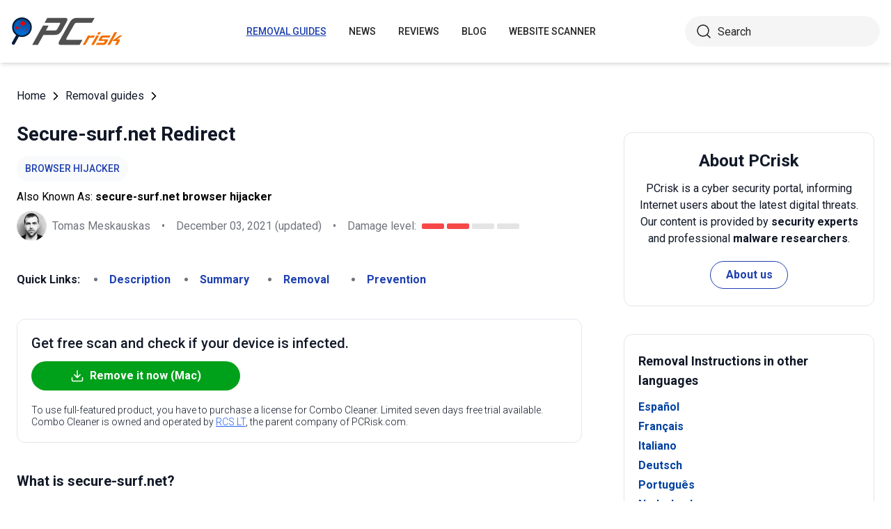

--- FILE ---
content_type: text/html; charset=utf-8
request_url: https://www.pcrisk.com/removal-guides/11512-secure-surf-net-redirect
body_size: 16757
content:
<!DOCTYPE html>
<html lang="en">
<head>
<meta charset="utf-8">
<link href="/templates/joomspirit_70/css/style.min.css" rel="stylesheet">
<meta content="IE=edge" http-equiv="X-UA-Compatible">
<meta content="width=device-width,initial-scale=1" name="viewport">
<link rel="apple-touch-icon" sizes="180x180" href="/apple-touch-icon.png">
<link rel="icon" type="image/png" sizes="32x32" href="/favicon-32x32.png">
<link rel="icon" type="image/png" sizes="16x16" href="/favicon-16x16.png">
<link rel="mask-icon" href="/safari-pinned-tab.svg" color="#e1762e">
<link rel="shortcut icon" href="/favicon.ico" type="image/x-icon" />
<link rel="preconnect" href="https://pcriskweb.disqus.com/embed.js">
<meta name="msapplication-TileColor" content="#2b5797">
<meta name="theme-color" content="#ffffff">
  <base href="https://www.pcrisk.com/removal-guides/11512-secure-surf-net-redirect" />
  <meta http-equiv="content-type" content="text/html; charset=utf-8" />
  <meta name="robots" content="index, follow" />
  <title>Secure-surf.net Redirect - Simple removal instructions, search engine fix (updated)</title>
  <link href="https://www.pcrisk.com/removal-guides/11512-secure-surf-net-redirect" rel="canonical"  />
  <script type="application/ld+json">{"@context":"https://schema.org","@type":"Article","mainEntityOfPage":{"@type":"WebPage","@id":"https://www.pcrisk.com/removal-guides/11512-secure-surf-net-redirect"},"headline":"Secure-surf.net Redirect","image":"https://www.pcrisk.com/images/stories/screenshots201705/securesurf-homepage.jpg","datePublished":"2017-07-27T01:51-06:00","dateModified":"2021-12-03T03:38-06:00","author":{"@type":"Person","name":"Tomas Meskauskas","image":"https://www.pcrisk.com/images/tomas-meskauskas-150.png","url":"https://www.pcrisk.com/tomas-meskauskas","sameAs":["https://twitter.com/pcrisk","https://www.linkedin.com/in/tomas-meskauskas-96a25325"]},"publisher":{"@type":"Organization","name":"PCrisk","logo":{"@type":"ImageObject","url":"https://www.pcrisk.com/images/logos/pcrisk_logo_n.png"}}}</script>
  <meta property="og:title" content="Secure-surf.net Redirect">
  <meta property="og:image" content="https://www.pcrisk.com/images/stories/screenshots201705/securesurf-homepage.jpg">
  <meta property="og:type" content="article">
  <meta property="og:url" content="https://www.pcrisk.com/removal-guides/11512-secure-surf-net-redirect">
  <meta name="twitter:card" content="summary_large_image">
  <meta name="twitter:title" content="Secure-surf.net Redirect">
  <meta name="twitter:image" content="https://www.pcrisk.com/images/stories/screenshots201705/securesurf-homepage.jpg">
  <link rel="alternate" hreflang="es" href="https://www.pcrisk.es/guias-de-desinfeccion/8517-secure-surf-net-redirect" />
  <link rel="alternate" hreflang="fr" href="https://www.pcrisk.fr/guides-de-suppression/8511-secure-surf-net-redirect" />
  <link rel="alternate" hreflang="it" href="https://www.pcrisk.it/guide-per-la-rimozione/8513-secure-surf-net-redirect" />
  <link rel="alternate" hreflang="de" href="https://www.pcrisk.de/ratgeber-zum-entfernen/8521-secure-surf-net-redirect" />
  <link rel="alternate" hreflang="pt" href="https://www.pcrisk.pt/guias-de-remocao/8610-secure-surf-net-redirect" />
  <link rel="alternate" hreflang="nl" href="https://www.pcrisk.nl/verwijderingsrichtlijnen/8609-secure-surf-net-redirect" />
  <link rel="alternate" hreflang="pl" href="https://www.pcrisk.pl/narzedzia-usuwania/8606-secure-surf-net-redirect" />
  <link rel="alternate" hreflang="en" href="https://www.pcrisk.com/removal-guides/11512-secure-surf-net-redirect" />

<!--[if lt IE 9]>
	<script src="https://cdnjs.cloudflare.com/ajax/libs/html5shiv/3.7.3/html5shiv.js"></script>
<![endif]-->
<!-- Google tag (gtag.js) -->
<script async src="https://www.googletagmanager.com/gtag/js?id=G-YCLYPKPDBV"></script>
<script>
  window.dataLayer = window.dataLayer || [];
  function gtag(){dataLayer.push(arguments);}
  gtag('js', new Date());

  gtag('config', 'G-YCLYPKPDBV');
</script>
</head>
<body>
    <div class="relative flex min-h-screen flex-col overflow-hidden">
		<header class="flex h-[72px] items-center shadow-md xl:h-[90px]">
		  <div class="mx-auto flex w-full max-w-[1440px] items-center justify-normal space-x-10 px-4 lg:justify-between xl:space-x-0 2xl:justify-start">
    						<a href="/" class="mr-auto shrink-0 lg:mr-0 xl:mr-[57px]"><img loading="lazy" src="/templates/joomspirit_70/images/v2/logo.svg" alt="PCrisk.com" class="h-auto w-[121px] object-contain sm:w-24 xl:w-40" width="160" height="46"></a>			
    		    <nav id="header-nav" class="fixed right-0 top-0 z-20 h-screen w-full max-w-[320px] translate-x-full overflow-auto grow bg-blue-800 transition-transform duration-500 ease-out lg:static lg:h-auto lg:w-auto lg:max-w-none lg:translate-x-0 lg:bg-transparent xl:mr-auto [&.active-menu]:translate-x-0">
									<div class="relative w-full">					
					<ul class="flex w-full flex-col items-center justify-center lg:space-x-8 max-lg:space-y-5 pt-20 lg:w-auto lg:flex-row lg:pt-0"><li><a href="/removal-guides" class="menu-link text-base font-medium uppercase leading-tight text-white transition-colors hover:underline lg:text-sm lg:text-neutral-800 lg:hover:text-blue-800 lg:hover:no-underline lg:[&.current-page]:text-blue-800 [&.current-page]:underline current-page">Removal guides</a></li><li><a href="/internet-threat-news" class="menu-link text-base font-medium uppercase leading-tight text-white transition-colors hover:underline lg:text-sm lg:text-neutral-800 lg:hover:text-blue-800 lg:hover:no-underline lg:[&.current-page]:text-blue-800 [&.current-page]:underline ">News</a></li><li><a href="/reviews" class="menu-link text-base font-medium uppercase leading-tight text-white transition-colors hover:underline lg:text-sm lg:text-neutral-800 lg:hover:text-blue-800 lg:hover:no-underline lg:[&.current-page]:text-blue-800 [&.current-page]:underline ">Reviews</a></li><li><a href="https://www.pcrisk.com/blog" class="menu-link text-base font-medium uppercase leading-tight text-white transition-colors hover:underline lg:text-sm lg:text-neutral-800 lg:hover:text-blue-800 lg:hover:no-underline lg:[&.current-page]:text-blue-800 [&.current-page]:underline ">Blog</a></li><li><a href="https://scanner.pcrisk.com" class="menu-link text-base font-medium uppercase leading-tight text-white transition-colors hover:underline lg:text-sm lg:text-neutral-800 lg:hover:text-blue-800 lg:hover:no-underline lg:[&.current-page]:text-blue-800 [&.current-page]:underline ">Website Scanner</a></li><li class="lg:hidden"><a href="/about-us" class="menu-link text-base font-medium uppercase leading-tight text-white transition-colors hover:underline lg:text-sm lg:text-neutral-800 lg:hover:text-blue-800 lg:hover:no-underline lg:[&.current-page]:text-blue-800 [&.current-page]:underline ">About us</a></li><li class="lg:hidden"><a href="/contact-us" class="menu-link text-base font-medium uppercase leading-tight text-white transition-colors hover:underline lg:text-sm lg:text-neutral-800 lg:hover:text-blue-800 lg:hover:no-underline lg:[&.current-page]:text-blue-800 [&.current-page]:underline ">Contact us</a></li></ul>					        <div role="button" aria-label="Close menu" id="close-menu" class="group absolute right-3.5 top-3 hidden max-lg:[&.is-active]:block">
          					<div class="relative flex h-[50px] w-[40px] transform items-center justify-center overflow-hidden">
            <div id="burger-inner" class="flex h-[21px] w-[27px] origin-center transform flex-col justify-between overflow-hidden transition-all duration-300">
              <div id="burger-cross" class="absolute top-2.5 flex w-12 translate-x-0 transform items-center justify-between transition-all duration-500 [&>*:nth-child(1)]:rotate-45 [&>*:nth-child(2)]:-rotate-45">
                <div class="absolute h-[2px] w-7 rotate-0 transform rounded-2xl bg-white transition-all delay-300 duration-500"></div>
                <div class="absolute h-[2px] w-7 -rotate-0 transform rounded-2xl bg-white transition-all delay-300 duration-500"></div>
              </div>
            </div>
          </div>
        </div>
				</div>
				<div class="flex items-center justify-center space-x-2 sm:hidden">
        <form action="/index.php" method="post" id="search-form-mobile" class="absolute right-0 top-[72px] z-10 mx-auto mt-6 hidden h-11 w-full items-center space-x-2 border bg-neutral-100 px-3.5 transition focus-within:border-blue-800 max-sm:static max-sm:flex max-sm:w-[80%] max-sm:rounded-[40px] sm:mt-0 xl:static xl:flex xl:w-[280px] xl:rounded-[40px] xl:border-transparent">
          <button name="submitbutton" class="size-6 shrink-0" type="submit">
            <img src="/templates/joomspirit_70/images/v2/search.svg" alt="Search">
          </button>
          <input name="searchword" class="h-full w-full bg-transparent leading-normal text-neutral-800 placeholder:text-neutral-800 focus:outline-none" placeholder="Search">
			<input type="hidden" name="task" value="search">
			<input type="hidden" name="option" value="com_search">
			<input type="hidden" name="Itemid" value="57">
        </form>
      </div>
			
    			</nav>
    <div class="sm:flex items-center justify-center space-x-2 xl:w-[288px] md:w-[24px] hidden">
      <button id="open-search" class="hidden size-6 sm:max-xl:block" type="button">
        <img src="/templates/joomspirit_70/images/v2/search.svg" alt="Open search" width="24" height="24">
      </button>
      <form action="/index.php" method="post" id="search-form" class="absolute right-0 top-[72px] z-10 mx-auto mt-6 hidden h-11 w-full items-center space-x-2 border bg-neutral-100 px-3.5 transition focus-within:border-blue-800 max-sm:static max-sm:flex max-sm:w-[80%] max-sm:rounded-[40px] sm:mt-0 xl:static xl:flex xl:w-[280px] xl:rounded-[40px] xl:border-transparent">
        <button name="submitbutton" class="size-6 shrink-0" type="submit">
          <img src="/templates/joomspirit_70/images/v2/search.svg" alt="Search" width="24" height="24">
        </button>
        <input name="searchword" class="h-full w-full bg-transparent leading-normal text-neutral-800 placeholder:text-neutral-800 focus:outline-none" placeholder="Search">
			<input type="hidden" name="task" value="search">
			<input type="hidden" name="option" value="com_search">
			<input type="hidden" name="Itemid" value="57">
      </form>
    </div>
    <div role="button" aria-label="Open menu" id="burger-button" class="group relative block lg:hidden">
      <div class="relative flex h-[50px] w-[40px] transform items-center justify-center overflow-hidden">
        <div id="burger-inner" class="flex h-[21px] w-[27px] origin-center transform flex-col justify-between overflow-hidden transition-all duration-300">
          <div class="h-[2px] w-full origin-left transform rounded-2xl bg-neutral-800 transition-all duration-300"></div>
          <div class="h-[2px] w-full transform rounded-2xl bg-neutral-800 transition-all delay-75 duration-300"></div>
          <div class="h-[2px] w-full origin-left transform rounded-2xl bg-neutral-800 transition-all delay-150 duration-300"></div>
        </div>
      </div>
    </div>
		</div>
		</header>
				
			
		<main class="container grow pb-[60px] pt-5 sm:pb-20 xl:pb-[120px]">
						<div class="mb-6 pt-4 items-center space-x-2 hidden lg:flex">
								<a href="https://www.pcrisk.com/" class="leading-normal text-gray-900 transition-colors hover:text-blue-800">Home</a> <svg class="size-3 rotate-180"><use href="/templates/joomspirit_70/images/v2/sprites/sprite.svg#icon-arrow"></use></svg> <a href="/removal-guides" class="leading-normal text-gray-900 transition-colors hover:text-blue-800">Removal guides</a> <svg class="size-3 rotate-180"><use href="/templates/joomspirit_70/images/v2/sprites/sprite.svg#icon-arrow"></use></svg> 			
			</div>
				
					
				
				<div class="flex flex-col max-sm:space-y-[60px] max-xl:sm:space-y-20 xl:flex-row space-x-0 xl:space-x-[60px]">
								<div id="main_component" class="w-full grow mb-10 xl:max-w-[812px] xxl:max-w-[980px]">

						
						




	
	
	









<div class="mb-10">
			
												<h1 class="mb-3 text-2xl font-bold leading-snug text-gray-900 xl:text-3xl">
							
			Secure-surf.net Redirect			</h1>
			            <a class="mb-2.5 inline-flex py-2 items-center rounded-full bg-gray-50 px-3 text-center text-sm font-medium uppercase leading-normal text-blue-800" href="/common-types-of-computer-infections#browser-hijacker">Browser Hijacker</a>              
            <p class="mb-2">Also Known As: <span class="font-bold">secure-surf.net browser hijacker</span></p>            
                          
              <div class="flex flex-col sm:flex-row sm:flex-wrap sm:items-center sm:space-x-4">
              
              
								<div class="flex items-center space-x-2 prose-a:underline"><picture><img src="/images/team/tm-c70.png" alt="Tomas Meskauskas" class="size-[43px]"></picture><a title="Tomas Meskauskas" rel="author" href="https://www.pcrisk.com/tomas-meskauskas" class="leading-normal text-gray-900/60">Tomas Meskauskas</a></div>				                
								<span class="hidden text-gray-900/60 sm:block">•</span><p class="leading-normal text-gray-900/60 max-sm:mt-3"><time datetime="2021-12-03T03:38-06:00">December 03, 2021</time> (updated)</p>
				                
                                
					<span class="hidden text-gray-900/60 md:block">•</span><div class="flex items-center space-x-2 max-md:mt-3"><p class="leading-normal text-gray-900/60">Damage level: </p><div class="flex space-x-1"><span class="h-2 w-8 rounded-sm bg-[#F74848]"></span><span class="h-2 w-8 rounded-sm bg-[#F74848]"></span><span class="h-2 w-8 rounded-sm bg-[#E4E4E4]"></span><span class="h-2 w-8 rounded-sm bg-[#E4E4E4]"></span></div></div>
                
                                
              </div>
              
              </div>





<nav><span class="inline-flex mr-5 font-bold text-gray-900 leading-loose">Quick Links:</span><ul class="mb-10 inline-flex flex-wrap leading-loose list-disc list-inside"><li class="mr-5 text-gray-900/60 min-w-[100px]"><a href="#a1" class="font-bold text-blue-800 transition-colors hover:text-blue-500">Description</a></li><li class="mr-5 text-gray-900/60 min-w-[100px]"><a href="#threat-summary" class="font-bold text-blue-800 transition-colors hover:text-blue-500">Summary</a></li><li class="mr-5 text-gray-900/60 min-w-[100px]"><a href="#quicksol" class="font-bold text-blue-800 transition-colors hover:text-blue-500">Removal</a></li><li class="mr-5 text-gray-900/60 min-w-[100px]"><a href="#prevention" class="font-bold text-blue-800 transition-colors hover:text-blue-500">Prevention</a></li></ul></nav><div class="mb-10 rounded-xl border border-gray-200 p-5"><p class="mb-3 text-xl font-medium text-gray-900">Get free scan and check if your device is infected.</p><a href="/download-combo-cleaner" onclick="gtag('event', 'Article Btn Top Mac', {'event_category' : 'download','event_label' : 'secure-surf.net browser hijacker'});" class="group flex w-full max-w-[300px] items-center justify-center mb-5 space-x-2 rounded-full border border-transparent bg-[#00A11A] px-5 py-2 font-bold leading-normal text-white transition-colors hover:border-green-700 hover:bg-white hover:text-green-700"><svg class="size-5 shrink-0 text-white group-hover:text-[#00A11A]"><use href="/templates/joomspirit_70/images/v2/sprites/sprite.svg#icon-download"></use></svg><span>Remove it now (Mac)</span></a><p class="text-sm font-light leading-tight text-gray-900">To use full-featured product, you have to purchase a license for Combo Cleaner. Limited seven days free trial available. Combo Cleaner is owned and operated by <a href="https://www.pcrisk.com/about-us" title="Read more about us" class="text-blue-600 underline hover:text-blue-500">RCS LT</a>, the parent company of PCRisk.com.</p></div> 
<div class="prose mb-[60px] max-w-none prose-h2:border-b prose-h2:pb-2 prose-h2:text-[30px] prose-h4:text-lg prose-a:text-blue-600 prose-a:underline prose-tr:border-b-0">
 
<h3><span id="a1">What is secure-surf.net?</span></h3>
<p>Developers present secure-surf.net as an Internet search engine that significantly enhances the browsing experience by generating improved results. Judging on appearance alone, secure-surf.net barely differs from Yahoo, Bing, Google, and other legitimate search engines.</p>
<p>Therefore, many users believe that secure-surf.net is also legitimate and useful, however, developers promote this site by employing rogue download/installation set-ups that modify browser options without permission. Furthermore, <span style="font-size: 12.8px; text-align: left;">secure-surf.net</span> continually records various information relating to web browsing activity.</p>

<p><img loading="lazy" style="margin: 10px auto; display: block;" alt="secure-surf.net browser hijacker" src="/images/stories/screenshots201705/securesurf-homepage.jpg" height="460" width="790" /></p>
<p>Research shows that set-ups target Internet Explorer, Google Chrome, and Mozilla Firefox, assigning the new tab URL, default search engine, and homepage options to secure-surf.net. They then append this URL to the target of each browser shortcut.</p>
<p>Therefore, users are automatically redirected to secure-surf.net when they open a browser/new browser tab or search via the URL bar. After modifying browser options, set-ups stealthily install a number of "helper objects" (third party applications and/or browser plug-ins) to automatically reassign browser settings when attempts are made to change them.</p>
<p>Therefore, returning browsers to their previous states becomes impossible. These continual unwanted redirects significantly diminish the web browsing experience.</p>
<p>Furthermore, after entering a search query on secure-surf.net, users are immediately redirected to a number of other websites in the following sequence: <strong>goto.maxdealz.com</strong>, <strong><a href="/removal-guides/11142-feed-snowbitt-com-redirect-mac" target="_self">feed.snowbitt.com</a></strong>, <strong>search.dondelink.com</strong>, and <strong><a href="/removal-guides/8835-search-yahoo-com-redirect" target="_self">search.yahoo.com</a></strong>.</p>
<p>In addition, browsing activity is continually monitored, since secure-surf.net and helper objects continually record IP addresses, URLs visited, pages viewed, search queries, and other similar information. The collected data might contain personal details that developers share with third parties (potentially, cyber criminals) who generate revenue by misusing personal information.</p>
<p>Therefore, data tracking can lead to serious privacy issues or even identity theft. If you encounter unwanted redirects to secure-surf.net, uninstall all suspicious applications and browser plug-ins. Never return to this site.</p>
<table id="threat-summary" class="threat_properties_table"><caption>Threat Summary:</caption>
<tbody>
<tr>
<td class="threat_table_property_key"><strong>Name</strong></td>
<td class="threat_table_property_value">secure-surf.net browser hijacker</td>
</tr>
<tr>
<td class="threat_table_property_key"><strong>Threat Type</strong></td>
<td class="threat_table_property_value">Browser Hijacker, Redirect, Search Hijacker, Toolbar, Unwanted New Tab</td>
</tr>
<tr>
<td class="threat_table_property_key"><strong>Symptoms</strong></td>
<td class="threat_table_property_value">Manipulated Internet browser(s) settings (homepage, default Internet search engine, new tab settings). User's are forced to visit hijacker's website and search the Internet using their search engines.</td>
</tr>
<tr>
<td class="threat_table_property_key"><strong>Distribution methods</strong></td>
<td class="threat_table_property_value">Deceptive pop-up ads, free software installers (bundling), fake flash player installers.</td>
</tr>
<tr>
<td class="threat_table_property_key"><strong>Damage</strong></td>
<td class="threat_table_property_value">Internet browsing tracking (potential privacy issues), displaying of unwanted ads, redirects to shady websites.</td>
</tr>
<tr>
<td class="threat_table_property_key">
<strong>Malware Removal (Mac)</strong></td>
<td class="threat_table_property_value">
<p>To eliminate possible malware infections, scan your Mac with legitimate antivirus software. Our security researchers recommend using Combo Cleaner.</p>                    
                    <a onclick="gtag('event', 'Table Btn Mac', {'event_category' : 'download','event_label' : 'secure-surf.net browser hijacker'});" href="/download-combo-cleaner" class="my-7 flex w-full max-w-[375px] flex-wrap items-center justify-center space-x-2 rounded-full bg-[#00A11A] px-5 py-2 text-sm text-center font-bold leading-normal !text-white !no-underline transition-colors hover:bg-green-700/100 sm:text-base">
                        <svg class="size-5 shrink-0 text-white">
                          <use href="/templates/joomspirit_70/images/v2/sprites/sprite.svg#icon-download"></use>
                        </svg>
                        <span>Download Combo Cleaner for Mac</span>
                      </a>
<p class="text-sm">To use full-featured product, you have to purchase a license for Combo Cleaner. Limited seven days free trial available. Combo Cleaner is owned and operated by <a href="https://www.pcrisk.com/about-us" title="Read more about us">RCS LT</a>, the parent company of PCRisk.com.</p></td>
</tr>
</tbody>
</table>
<p></p>
<p>There are dozens of fake Internet search engines that share similarities with secure-surf.net. The list of examples includes (but is not limited to) <a href="/removal-guides/11502-saerch-net-redirect" target="_self">saerch.net</a>, <a href="/removal-guides/11479-powerofsearches-com-redirect" target="_self">powerofsearches.com</a>, <a href="/removal-guides/11472-speedydialsearch-com-redirect" target="_self">speedydialsearch.com</a>, and <a href="/removal-guides/11457-newstartsearch-com-redirect" target="_self">newstartsearch.com</a>. These sites claim to enhance the web browsing experience, however, these promises are merely attempts to give the impression of legitimacy.</p>
<p>In fact, websites such as secure-surf.net are designed only to generate revenue for the developers, whilst regular users receive no value. Fake search engines cause unwanted redirects and continually record sensitive information.</p>
<p><strong>How did secure-surf.net install on my computer?</strong></p>
<p>As mentioned above, secure-surf.net is promoted via rogue download/installation set-ups. This deceptive marketing method is called "bundling".</p>
<p>Developers hide all bundled programs within the "Custom" or "Advanced" settings. Users often rush and skip the download/installation steps, thereby inadvertently granting set-ups permission to modify browser options. In addition, they expose their systems to risk of various infections and compromise their privacy.</p>
<p><strong>How to avoid installation of potentially unwanted applications?</strong></p>
<p>To prevent system infiltration by PUPs, be very cautious when downloading and installing software. Select the "Custom/Advanced" settings, closely analyze each step, and decline offers to download/install additional programs. The key to computer safety is caution.</p>
<p style="text-align: center;">
<h3 id="quicksol">Instant automatic Mac malware removal:</h3>
<p>Manual threat removal might be a lengthy and complicated process that requires advanced IT skills. Combo Cleaner is a professional automatic malware removal tool that is recommended to get rid of Mac malware. Download it by clicking the button below:</p>
<a onclick="gtag('event', 'main button Mac', {'event_category' : 'download','event_label' : 'secure-surf.net browser hijacker'});" href="/download-combo-cleaner" class="my-7 flex w-full max-w-[375px] flex-wrap text-center items-center justify-center space-x-2 space-y-1 rounded-full bg-[#00A11A] px-5 py-2 text-sm font-bold !text-white !no-underline transition-colors hover:bg-green-700/100 sm:text-base">
                <svg class="size-5 shrink-0 text-white">
                  <use href="/templates/joomspirit_70/images/v2/sprites/sprite.svg#icon-download"></use>
                </svg>
                <span>DOWNLOAD Combo Cleaner for Mac</span>
              </a>
              <p class="text-sm">By downloading any software listed on this website you agree to our <a href="/privacy-policy">Privacy Policy</a> and <a href="/terms-of-use">Terms of Use</a>. To use full-featured product, you have to purchase a license for Combo Cleaner. Limited seven days free trial available. Combo Cleaner is owned and operated by <a href="https://www.pcrisk.com/about-us" title="Read more about RCS LT">RCS LT</a>, the parent company of PCRisk.com.</p></p>
<p><strong><span style="font-size: 1.3em;">Quick menu:</span></strong></p>
<ul id="quickul">
<li><a href="#a1" target="_self">What is secure-surf.net?</a></li>
<li>STEP 1. <a href="#a2" target="_self">Uninstall potentially unwanted applications using Control Panel.</a></li>
<li>STEP 2. <a href="#a3" target="_self">Remove secure-surf.net redirect from Internet Explorer.</a></li>
<li>STEP 3. <a href="#a4" target="_self">Remove secure-surf.net browser hijacker from Google Chrome.</a></li>
<li>STEP 4. <a href="#a5" target="_self">Remove secure-surf.net homepage and default search engine from Mozilla Firefox.</a></li>
<li>STEP 5. <a href="#a7" target="_self">Remove secure-surf.net redirect from Safari.</a></li>
<li>STEP 6. <a href="#a8" target="_self">Remove rogue plug-ins from Microsoft Edge.</a></li>
</ul>
<h3 style="text-align: center;"><span id="a2" style="text-align: center;">secure-surf.net redirect removal:</span></h3>
<p><p class="osseparator-win11"><strong>Windows 11 users:</strong></p>
<p><img loading="lazy" style="margin: 10px auto; display: block;" alt="Accessing Apps and Features in Windows 11" src="/images/stories/uninstall/win11-uninstall.jpg" height="469" width="790" /></p>
<p>Right-click on the Start icon, select <strong><em>Apps and Features</em></strong>. In the opened window search for the application you want to uninstall, after locating it, click on the <strong><em>three vertical dots</em></strong> and select <strong><em>Uninstall</em></strong>.</p>
<p class="osseparator-win8"><strong>Windows 10 users:</strong></p>
<p><img loading="lazy" style="margin: 10px auto; display: block;" alt="Accessing Programs and Features (uninstall) in Windows 8" src="/images/stories/uninstall/win10-program-files.jpg" height="338" width="790" /></p>
<p>Right-click in the lower left corner of the screen, in the Quick Access Menu select <strong><em>Control Panel</em></strong>. In the opened window choose <strong><em>Programs and Features</em></strong>.</p>
<p class="osseparator-win7"><strong>Windows 7 users:</strong></p>
<p><img loading="lazy" style="margin: 10px auto; display: block;" alt="Accessing Programs and Features (uninstall) in Windows 7" src="/images/stories/uninstall/win7-program-files-790.jpg" height="347" width="790" /></p>
<p>Click <strong><em>Start</em></strong> (Windows Logo at the bottom left corner of your desktop), choose <strong><em>Control Panel</em></strong>. Locate <strong><em>Programs</em></strong> and click <strong><em>Uninstall a program</em></strong>.</p>
<p class="osseparator-osx"><strong>macOS (OSX) users:</strong></p>
<p><img loading="lazy" style="margin: 10px auto; display: block;" alt="Uninstall app in OSX (Mac)" src="/images/stories/uninstall/osx-applications-uninstall-790up.jpg" height="297" width="790" /></p>
<p>Click <strong><em>Finder</em></strong>, in the opened screen select <strong><em>Applications</em></strong>. Drag the app from the <strong><em>Applications</em></strong> folder to the <strong><em>Trash</em></strong> (located in your Dock), then right click the Trash icon and select <strong><em>Empty Trash</em></strong>.</p></p>
<p><img loading="lazy" style="margin: 10px auto; display: block;" alt="secure-surf.net browser hijacker uninstall via Control Panel" src="/images/stories/screenshots201705/securesurf-programs.jpg" height="405" width="790" /></p>
<p><strong>In the uninstall programs window:</strong> look for any recently-installed potentially unwanted applications, select these entries and click "<strong>Uninstall</strong>" or "<strong>Remove</strong>".</p>
<p>After uninstalling the potentially unwanted program that causes browser redirects to the secure-surf.net website, scan your computer for any remaining unwanted components. To scan your computer, use <a href="/
reviews/antivirus">recommended malware removal software.</a></p>
<p style="text-align: center;">
<div class="border border-gray-200 bg-gray-100 rounded px-2  mb-5 mt-5">
<p class="text-center"><a onclick="gtag('event', 'middle button Mac', {'event_category' : 'download','event_label' : 'secure-surf.net browser hijacker'});" href="/download-combo-cleaner" class="my-5 inline-flex w-full max-w-[375px] flex-wrap text-center items-center justify-center space-x-2 space-y-1 rounded-full bg-[#00A11A] px-5 py-2 text-sm font-bold !text-white !no-underline transition-colors hover:bg-green-700/100 sm:text-base">
                <svg class="size-5 shrink-0 text-white">
                  <use href="/templates/joomspirit_70/images/v2/sprites/sprite.svg#icon-download"></use>
                </svg>
                <span class="leading-tight">DOWNLOAD remover for Mac malware infections</span>
              </a>
</p>
<p class="text-sm mb-7 leading-tight">Combo Cleaner checks if your computer is infected with malware. To use full-featured product, you have to purchase a license for Combo Cleaner. Limited seven days free trial available. Combo Cleaner is owned and operated by <a href="https://www.pcrisk.com/about-us" title="Read more about RCS LT">RCS LT</a>, the parent company of PCRisk.com.</p>
</div></p>
<p style="text-align: center;"></p>
<p></p>
<h3 style="text-align: center;">secure-surf.net homepage and default Internet search engine removal from Internet browsers:</h3>
<p>Video showing how to remove browser hijackers:</p>
<p>

			<div class="embed-container"><iframe title="Video" loading="lazy" src="https://www.youtube.com/embed/yjeLixGioaU?rel=0&amp;fs=1&amp;wmode=transparent" frameborder="0" allowfullscreen></iframe></div></p>
<p><nav style="display: inline-block;">
<span id="internet-explorer" class="browsers-selector selected">Internet Explorer</span> 
<a class="browsers-selector" href="#chrome">Chrome</a> 
<a class="browsers-selector" href="#firefox">Firefox</a> 
<a class="browsers-selector" href="#safari">Safari</a>
<a class="browsers-selector" href="#edge">Edge</a> 
</nav></p>
<h3><img loading="lazy" style="margin: 10px; vertical-align: middle;" alt="Internet Explorer logo" src="/images/stories/general/explorer-logo.jpg" height="39" width="40" /><span id="a3">Remove malicious add-ons from Internet Explorer:</span></h3>
<p><strong>Remove secure-surf.net-related Internet Explorer add-ons:</strong></p>
<p><img loading="lazy" style="margin: 10px auto; display: block;" alt="Removing secure-surf.net related Internet Explorer extensions" src="/images/stories/screenshots201705/securesurf-ie1.jpg" height="446" width="790" /></p>
<p>Click the "gear" icon <img loading="lazy" style="margin: 10px auto; vertical-align: middle;" alt="Internet Explorer options icon" src="/images/stories/general/explorer-options-icon.jpg" height="32" width="35" /> (at the top right corner of Internet Explorer), select "Manage Add-ons". Look for any recently-installed suspicious browser extensions, select such entries and click "Remove".</p>
<p><strong>Fix Internet Explorer shortcut target:</strong></p>
<p><img loading="lazy" style="margin: 10px auto; display: block;" alt="Removing secure-surf.net from Internet Explorer shortcut target step 1" src="/images/stories/screenshots201705/securesurf-ie2.jpg" height="739" width="600" /></p>
<p>This browser hijacker changes the "Target" field of the Internet Explorer shortcut. To fix this, locate the shortcut on your Desktop and click the right mouse button over it. In the opened menu, choose "Properties". In the opened window, locate the Target field and eliminate text (<strong>hxxp://www.secure-surf.net/</strong>...), which is entered after "C:\Program Files\Internet Explorer\iexplore.exe".</p>
<p><img loading="lazy" style="margin: 10px auto; display: block;" alt="Removing secure-surf.net from Internet Explorer shortcut target step 2" src="/images/stories/screenshots201705/securesurf-ie3.jpg" height="435" width="790" /></p>
<p><strong>Change your homepage:</strong></p>
<p><img loading="lazy" style="margin: 10px auto; display: block;" alt="Removing secure-surf.net from Internet Explorer homepage" src="/images/stories/screenshots201705/securesurf-ie4.jpg" height="376" width="790" /></p>
<p>Click the "gear" icon <img loading="lazy" style="margin: 10px auto; vertical-align: middle;" alt="Internet Explorer options icon" src="/images/stories/general/explorer-options-icon.jpg" height="32" width="35" /> (at the top right corner of Internet Explorer), select "Internet Options", in the opened window, remove <strong>hxxp://www.secure-surf.net</strong> and enter your preferred domain, which will open each time you launch Internet Explorer.</p>
<p><strong>Change your default search engine:</strong></p>
<p><img loading="lazy" style="margin: 10px auto; display: block;" alt="Removing secure-surf.net from Internet Explorer default search engine" src="/images/stories/screenshots201705/securesurf-ie5.jpg" height="428" width="790" /></p>
<p>Click the "gear" icon <img loading="lazy" style="margin: 10px auto; vertical-align: middle;" alt="Internet Explorer options icon" src="/images/stories/general/explorer-options-icon.jpg" height="32" width="35" /> (at the top right corner of Internet Explorer), select "Manage Add-ons". In the opened window, select "Search Providers", set "Google", "Bing" or any other preferred search engine as your default, then remove "<strong>secure-surf</strong>".</p>
<p>

<p><span style="text-decoration: underline;"><em><strong>Optional method:</strong></em></span>
</p>
<p>If you continue to have problems with removal of the secure-surf.net browser hijacker, reset your Internet Explorer settings to default.</p>
<p><strong>Windows XP users:</strong> Click <strong><em>Start</em></strong>, click <strong><em>Run</em></strong>, in the opened window type <strong><em>inetcpl.cpl</em></strong> In the opened window click the <strong><em>Advanced</em></strong> tab, then click <strong><em>Reset</em></strong>.</p>
<p><img loading="lazy" style="margin: 10px auto; display: block;" alt="Resetting Internet Explorer settings to default on Windows XP" src="/images/stories/general-browser-reset/nwinxp-explorer-reset.jpg" height="355" width="790" />
</p>
<p><strong>Windows Vista and Windows 7 users:</strong> Click the Windows logo, in the start search box type <strong><em>inetcpl.cpl</em></strong> and click enter. In the opened window click the <strong><em>Advanced</em></strong> tab, then click <strong><em>Reset</em></strong>.</p>
<p><img loading="lazy" style="margin: 10px auto; display: block;" alt="Resetting Internet Explorer settings to default on Windows 7" src="/images/stories/general-browser-reset/nwin7-explorer-reset.jpg" height="351" width="790" />
</p>
<p><strong>Windows 8 users:</strong> Open Internet Explorer and click the <strong><em>gear</em></strong> icon. Select <strong><em>Internet Options</em></strong>.</p>
<p><img loading="lazy" style="margin: 10px auto; display: block;" alt="Reseting Internet Explorer settings to default in Windows 8 - accessing " src="/images/stories/general-browser-reset/win8-internet-explorer-reset1.jpg" height="401" width="790" />
</p>
<p>In the opened window, select the <strong><em>Advanced</em></strong> tab.</p>
<p><img loading="lazy" style="margin: 10px auto; display: block;" alt="Resetting Internet Explorer settings to default on Windows 8 - Internet options advanced tab" src="/images/stories/general-browser-reset/nwin8-explorer2.jpg" height="282" width="790" />
</p>
<p>Click the <strong><em>Reset</em></strong> button.</p>
<p><img loading="lazy" style="margin: 10px auto; display: block;" alt="Resetting Internet Explorer settings to default on Windows 8 - click the Reset button in the Internet options advanced tab" src="/images/stories/general-browser-reset/nwin8-explorer3.jpg" height="204" width="790" />
</p>
<p>Confirm that you wish to reset Internet Explorer settings to default by clicking the <strong><em>Reset</em></strong> button.</p>
<p><img loading="lazy" style="margin: 10px auto; display: block;" alt="Resetting Internet Explorer settings to default on Windows 8 - confirm settings reset to default by clicking the reset button" src="/images/stories/general-browser-reset/nwin8-explorer4.jpg" height="447" width="790" />
</p>

</p>
<p><nav style="display: inline-block;">
<a class="browsers-selector" href="#internet-explorer">Internet Explorer</a> 
<span id="chrome" class="browsers-selector selected">Chrome</span> 
<a class="browsers-selector" href="#firefox">Firefox</a>
<a class="browsers-selector" href="#safari">Safari</a>
<a class="browsers-selector" href="#edge">Edge</a> 
</nav></p>
<h3><img loading="lazy" style="margin: 10px; vertical-align: middle;" alt="Google Chrome logo" src="/images/stories/general/chrome-logo.jpg" height="41" width="40" /><span id="a4">Remove malicious extensions from Google Chrome:</span></h3>
<p><strong>Remove secure-surf.net-related Google Chrome extensions:</strong></p>
<p><img loading="lazy" style="margin: 10px auto; display: block;" alt="Removing secure-surf.net related Google Chrome extensions" src="/images/stories/screenshots201705/securesurf-chrome1.jpg" height="445" width="790" /></p>
<p>Click the Chrome menu icon <img loading="lazy" style="margin-top: 10px; margin-bottom: 10px; vertical-align: middle;" alt="Google Chrome menu icon" src="/images/stories/general/google-chrome-menu-icon.jpg" height="34" width="35" /> (at the top right corner of Google Chrome), select "More tools" and click "Extensions". Locate all recently-installed suspicious browser add-ons, select these entries and click the trash can icon.</p>
<p><strong>Fix Google Chrome shortcut target:</strong></p>
<p><img loading="lazy" style="margin: 10px auto; display: block;" alt="Removing secure-surf.net from Google Chrome shortcut target step 1" src="/images/stories/screenshots201705/securesurf-chrome2.jpg" height="753" width="600" /></p>
<p>This browser hijacker modifies the "Target" field of the Google Chrome shortcut. To fix this, locate the shortcut on your Desktop and click the right mouse button over it. In the opened menu, choose "Properties". In the opened window, locate the Target field and eliminate all text (<strong>hxxp://www.secure-surf.net/</strong>...), which is entered after "C:\Program Files\Google\Chrome\Application\chrome.exe"</p>
<p><img loading="lazy" style="margin: 10px auto; display: block;" alt="Removing secure-surf.net from Google Chrome shortcut target step 2" src="/images/stories/screenshots201705/securesurf-chrome3.jpg" height="435" width="790" /></p>
<p><strong>Change your homepage:</strong></p>
<p><img loading="lazy" style="margin: 10px auto; display: block;" alt="Removing secure-surf.net from Google Chrome homepage" src="/images/stories/screenshots201705/securesurf-chrome4.jpg" height="456" width="790" /></p>
<p>Click the Chrome menu icon <img loading="lazy" style="margin-top: 10px; margin-bottom: 10px; vertical-align: middle;" alt="Google Chrome menu icon" src="/images/stories/general/google-chrome-menu-icon.jpg" height="34" width="35" /> (at the top right corner of Google Chrome), select "Settings". In the "On startup" section, look for a browser hijacker URL (<strong>hxxp://www.secure-surf.net</strong>) below the “Open a specific or set of pages” option. If present click on the three vertical dots icon and select “Remove”.</p>
<p><strong>Change your default search engine:</strong></p>
<p><img loading="lazy" style="margin: 10px auto; display: block;" alt="Removing secure-surf.net from Google Chrome default search engine" src="/images/stories/screenshots201705/securesurf-chrome5.jpg" height="463" width="790" /></p>
<p>To change your default search engine in Google Chrome: Click the Chrome menu icon <img loading="lazy" style="margin-top: 10px; margin-bottom: 10px; vertical-align: middle;" alt="Google Chrome menu icon" src="/images/stories/general/google-chrome-menu-icon.jpg" height="34" width="35" /> (at the top right corner of Google Chrome), select "Settings", in the "Search engine" section, click "Manage search engines...", in the opened list look for "<strong>secure-surf</strong>" when located click the three vertical dots near this URL and select "Remove from list".</p>
<p><p><span style="text-decoration: underline;"><em><strong>Optional method:</strong></em></span></p>
<p>If you continue to have problems with removal of the secure-surf.net browser hijacker, reset your Google Chrome browser settings. Click the <strong><em>Chrome menu icon</em></strong>&nbsp;<img loading="lazy" style="margin-top: 10px; margin-bottom: 10px; vertical-align: middle;" alt="Google Chrome menu icon" src="/images/stories/general/google-chrome-menu-icon.jpg" height="34" width="35" /> (at the top right corner of Google Chrome) and select <strong><em>Settings</em></strong>. Scroll down to the bottom of the screen. Click the <strong><em>Advanced…</em></strong> link.</p>
<p><img loading="lazy" style="margin: 10px auto; display: block;" alt="Google Chrome settings reset step 1" src="/images/stories/general/chrome-settings-reset-step1.jpg" height="432" width="790" /></p>
<p>After scrolling to the bottom of the screen, click the <strong><em>Reset (Restore settings to their original defaults)</em></strong> button.</p>
<p><img loading="lazy" style="margin: 10px auto; display: block;" alt="Google Chrome settings reset step 2" src="/images/stories/general/chrome-settings-reset-step2.jpg" height="432" width="790" /></p>
<p>In the opened window, confirm that you wish to reset Google Chrome settings to default by clicking the <strong><em>Reset</em></strong> button.</p>
<p><img loading="lazy" style="margin: 10px auto; display: block;" alt="Google Chrome settings reset step 3" src="/images/stories/general/chrome-settings-reset-step3.jpg" height="431" width="790" /></p></p>
<p><nav style="display: inline-block;">
<a class="browsers-selector" href="#internet-explorer">Internet Explorer</a> 
<a class="browsers-selector" href="#chrome">Chrome</a> 
<span id="firefox" class="browsers-selector selected">Firefox</span>
<a class="browsers-selector" href="#safari">Safari</a>
<a class="browsers-selector" href="#edge">Edge</a> 
</nav></p>
<h3><img loading="lazy" style="margin: 10px; vertical-align: middle;" alt="Mozilla Firefox logo" src="/images/stories/general/firefox-logo.jpg" height="40" width="40" /><span id="a5">Remove malicious plug-ins from Mozilla Firefox:</span></h3>
<p><strong>Remove secure-surf.net-related Mozilla Firefox add-ons:</strong></p>
<p><img loading="lazy" style="margin: 10px auto; display: block;" alt="Removing secure-surf.net related Mozilla Firefox extensions" src="/images/stories/screenshots201705/securesurf-ffox1.jpg" height="370" width="790" /></p>
<p>Click the Firefox menu <img loading="lazy" style="margin: 10px auto; vertical-align: middle;" alt="firefox menu icon" src="/images/stories/general/firefox-menu.jpg" height="37" width="35" /> (at the top right corner of the main window), select "Add-ons". Click "Extensions", in the opened window, remove any recently-installed suspicious browser plug-ins.</p>
<p><strong>Fix Mozilla Firefox shortcut target:</strong></p>
<p><img loading="lazy" style="margin: 10px auto; display: block;" alt="Removing secure-surf.net from Mozilla Firefox shortcut target step 1" src="/images/stories/screenshots201705/securesurf-ffox2.jpg" height="759" width="600" /></p>
<p>This browser hijacker changes the "Target" field of the Mozilla Firefox shortcut. To fix this, locate the shortcut on your Desktop and click the right mouse button over it. In the opened menu, choose "Properties". In the opened window, locate the Target field and eliminate all text (<strong>hxxp://www.secure-surf.net/</strong>...), which is entered after "C:\Program Files\Mozilla Firefox\firefox.exe"</p>
<p><img loading="lazy" style="margin: 10px auto; display: block;" alt="Removing secure-surf.net from Mozilla Firefox shortcut target step 2" src="/images/stories/screenshots201705/securesurf-ffox3.jpg" height="432" width="790" /></p>
<p><strong>Change your homepage:</strong></p>
<p><img loading="lazy" style="margin: 10px auto; display: block;" alt="Removing secure-surf.net from Mozilla Firefox homepage" src="/images/stories/screenshots201705/securesurf-ffox4.jpg" height="429" width="790" /></p>
<p>To reset your homepage, click the Firefox menu <img loading="lazy" style="margin: 10px auto; vertical-align: middle;" alt="firefox menu icon" src="/images/stories/general/firefox-menu.jpg" height="37" width="35" /> (at the top right corner of the main window) then select "Options", in the opened window, remove <strong>hxxp://www.secure-surf.net</strong> and enter your preferred domain, which will open each time you start Mozilla Firefox.</p>
<p><strong>Change default search engine:</strong></p>
<p><img loading="lazy" style="margin: 10px auto; display: block;" alt="Removing secure-surf.net from Mozilla Firefox default search engine" src="/images/stories/screenshots201705/securesurf-ffox5.jpg" height="337" width="790" /></p>
<p>In the URL address bar, type about:config and press Enter.<br />Click "I'll be careful, I promise!".<br />In the search filter at the top, type: "<strong>secure-surf.net</strong>"<br />Right-click on the found preferences and select "Reset" to restore default values.</p>
<p>
<p><span style="text-decoration: underline;"><em><strong>Optional method:</strong></em></span></p>
<p>Computer users who have problems with secure-surf.net browser hijacker removal can reset their Mozilla Firefox settings.</p>
<p>Open Mozilla Firefox, at the top right corner of the main window, click the <strong><em>Firefox menu</em></strong>, <img loading="lazy" style="vertical-align: middle;" alt="firefox menu icon" src="/images/stories/general/firefox-menu.jpg" height="37" width="35" /> in the opened menu, click <strong><em>Help.</em></strong></p>
<p><img loading="lazy" style="margin: 10px auto; display: block;" alt="Accessing settings (Reset Firefox to default settings step 1)" src="/images/stories/general-browser-reset/firefox-57-reset-step1.jpg" height="507" width="790" /></p>
<p>Select <strong><em>Troubleshooting Information</em></strong>.</p>
<p><img loading="lazy" style="margin: 10px auto; display: block;" alt="Accessing Troubleshooting Information (Reset Firefox to default settings step 2)" src="/images/stories/general-browser-reset/firefox-57-reset-step2.jpg" height="506" width="790" /></p>
<p>In the opened window, click the <strong><em>Refresh Firefox</em></strong> button.</p>
<p><img loading="lazy" style="margin: 10px auto; display: block;" alt="Clicking on Refresh Firefox button (Reset Firefox to default settings step 3)" src="/images/stories/general-browser-reset/firefox-57-reset-step3.jpg" height="506" width="790" /></p>
<p>In the opened window, confirm that you wish to reset Mozilla Firefox settings to default by clicking the <strong><em>Refresh Firefox</em></strong> button.</p>
<p><img loading="lazy" style="margin: 10px auto; display: block;" alt="Confirm your want to reset Firefox settings to default (Reset Firefox to default settings step 4)" src="/images/stories/general-browser-reset/firefox-57-reset-step4.jpg" height="508" width="790" /></p>
<nav style="display: inline-block;">
<a class="browsers-selector" href="#internet-explorer">Internet Explorer</a> 
<a class="browsers-selector" href="#chrome">Chrome</a> 
<a class="browsers-selector" href="#firefox">Firefox</a>
<span id="safari" class="browsers-selector selected">Safari</span>
<a class="browsers-selector" href="#edge">Edge</a> 
</nav>

<h3><img loading="lazy" style="margin-right: 10px; vertical-align: middle;" alt="safari browser logo" src="/images/stories/general/safari-icon.jpg" height="37" width="38" /><span id="a7">Remove malicious extensions from Safari:</span></h3>
<p><img loading="lazy" style="margin: 10px auto; display: block;" alt="Removing browser hijackers from safari step 1 - accessing preferences" src="/images/stories/general/hijacker-safari-removal1.jpg" height="327" width="790" /></p>
<p>Make sure your Safari browser is active and click <strong><em>Safari</em></strong> menu, then select <strong><em>Preferences...</em></strong></p>
<p><img loading="lazy" style="margin: 10px auto; display: block;" alt="removing browser hijacker from safari step 2 - removing extensions" src="/images/stories/general/hijacker-safari-removal2.jpg" height="414" width="790" /></p>
<p>In the preferences window select the <strong><em>Extensions</em></strong> tab. Look for any recently installed suspicious extensions and <strong><em>uninstall</em></strong> them.</p>
<p><img loading="lazy" style="margin: 10px auto; display: block;" alt="Removing browser hijackers from safari step 3 - changing homepage" src="/images/stories/general/hijacker-safari-removal3.jpg" height="414" width="790" /></p>
<p>In the preferences window select <strong><em>General</em></strong> tab and make sure that your homepage is set to a preferred URL, if its altered by a browser hijacker - change it.</p>
<p><img loading="lazy" style="margin: 10px auto; display: block;" alt="removing browser hijackers from safari step 4 - changing the default Internet search engine" src="/images/stories/general/hijacker-safari-removal4.jpg" height="268" width="790" /></p>
<p>In the preferences window select <strong><em>Search</em></strong> tab and make sure that your preferred Internet search engine is selected.</p>
<p><span style="text-decoration: underline;"><em><strong>Optional method:</strong></em></span></p>
<p>Make sure your Safari browser is active and click on <strong><em>Safari</em></strong> menu. From the drop down menu select <strong><em>Clear History and Website Data...</em></strong></p>
<p><img loading="lazy" style="margin: 10px auto; display: block;" alt="resetting safari step 1" src="/images/stories/general/optional-method-safari-reset1.jpg" height="346" width="790" /></p>
<p>In the opened window select <strong><em>all history</em></strong> and click the <strong><em>Clear History</em></strong> button.</p>
<p><img loading="lazy" style="margin: 10px auto; display: block;" alt="resetting safari step 2" src="/images/stories/general/optional-method-safari-reset2.jpg" height="370" width="790" /></p>

<nav style="display: inline-block;">
<a class="browsers-selector" href="#internet-explorer">Internet Explorer</a> 
<a class="browsers-selector" href="#chrome">Chrome</a> 
<a class="browsers-selector" href="#firefox">Firefox</a>
<a class="browsers-selector" href="#safari">Safari</a>
<span id="edge" class="browsers-selector selected">Edge</span> 
</nav>


<h3 id="a8"><img loading="lazy" style="margin: 10px; vertical-align: middle;" alt="Microsoft Edge (Chromium) logo" src="/images/stories/general/edge-chromium-logo.jpg" height="40" width="40" />Remove malicious extensions from Microsoft Edge:</h3>
<p><img loading="lazy" style="margin: 10px auto; display: block;" alt="Removing browser hijackers from Microsoft Edge step 1" src="/images/stories/screenshots202001/edge-chromium-hijacker1.jpg" height="557" width="790" /></p>
<p>Click the Edge menu icon&nbsp;<img loading="lazy" style="margin-top: 10px; margin-bottom: 10px; vertical-align: middle;" alt="Microsoft Edge (chromium) menu icon" src="/images/stories/general/edge-chromium-menu-icon.jpg" height="37" width="35" /> (at the top right corner of Microsoft Edge), select "<strong>Extensions</strong>". Locate any recently-installed suspicious browser add-ons, and remove them.</p>
<p><strong>Change your homepage and new tab settings:</strong></p>
<p><img loading="lazy" style="margin: 10px auto; display: block;" alt="Removing browser hijackers from Microsoft Edge step 2" src="/images/stories/screenshots202001/edge-chromium-hijacker2.jpg" height="531" width="790" /></p>
<p>Click the Edge menu icon&nbsp;<img loading="lazy" style="margin-top: 10px; margin-bottom: 10px; vertical-align: middle;" alt="Microsoft Edge (chromium) menu icon" src="/images/stories/general/edge-chromium-menu-icon.jpg" height="37" width="35" /> (at the top right corner of Microsoft Edge), select "Settings". In the "<strong>On startup</strong>" section look for the name of the browser hijacker and click "<strong>Disable</strong>".</p>
<p><strong>Change your default Internet search engine:</strong></p>
<p><img loading="lazy" style="margin: 10px auto; display: block;" alt="Removing browser hijackers from Microsoft Edge step 3" src="/images/stories/screenshots202001/edge-chromium-hijacker3.jpg" height="495" width="790" /></p>
<p>To change your default search engine in Microsoft Edge: Click the Edge menu icon&nbsp;<img loading="lazy" style="margin-top: 10px; margin-bottom: 10px; vertical-align: middle;" alt="Microsoft Edge (chromium) menu icon" src="/images/stories/general/edge-chromium-menu-icon.jpg" height="37" width="35" /> (at the top right corner of Microsoft Edge), select "<strong>Privacy and services</strong>", scroll to bottom of the page and select "<strong>Address bar</strong>". In the "<strong>Search engines used in address bar</strong>" section look for the name of the unwanted Internet search engine, when located click the "<strong>Disable</strong>" button near it. Alternatively you can click on "<strong>Manage search engines</strong>", in the opened menu look for unwanted Internet search engine. Click on the puzzle icon <img loading="lazy" style="margin-top: 10px; margin-bottom: 10px; vertical-align: middle;" alt="Microsoft Edge (Chromium) puzzle icon" src="/images/stories/general/edge-chromium-puzzle-icon.jpg" height="32" width="35" /> near it and select "<strong>Disable</strong>".</p>
<p><span style="text-decoration: underline;"><em><strong>Optional method:<br /></strong></em></span></p>
<p>If you continue to have problems with removal of the secure-surf.net browser hijacker, reset your Microsoft Edge browser settings. Click the <strong><em>Edge menu icon</em></strong>&nbsp;<img loading="lazy" style="margin-top: 10px; margin-bottom: 10px; vertical-align: middle;" alt="Microsoft Edge (chromium) menu icon" src="/images/stories/general/edge-chromium-menu-icon.jpg" height="37" width="35" /> (at the top right corner of Microsoft Edge) and select <strong><em>Settings</em></strong>.</p>
<p><img loading="lazy" style="margin: 10px auto; display: block;" alt="Microsoft Edge (Chromium) reset step 1" src="/images/stories/general/egde-chromium-reset1.jpg" height="598" width="790" /></p>
<p>In the opened settings menu select <strong><em>Reset settings</em></strong>.</p>
<p><img loading="lazy" style="margin: 10px auto; display: block;" alt="Microsoft Edge (Chromium) reset step 2" src="/images/stories/general/edge-chromium-reset2.jpg" height="589" width="790" /></p>
<p>Select <strong><em>Restore settings to their default values</em></strong>. In the opened window, confirm that you wish to reset Microsoft Edge settings to default by clicking the <strong><em>Reset</em></strong> button.</p>
<p><img loading="lazy" style="margin: 10px auto; display: block;" alt="Microsoft Edge (Chromium) reset step 3" src="/images/stories/general/edge-chromium-reset3.jpg" height="591" width="790" /></p>
<ul>
<li>If this did not help, follow these alternative <a href="/how-to-remove-spyware/reset-browser-settings#edge" target="_self">instructions</a> explaining how to reset the Microsoft Edge browser.</li>
</ul>



</p>
<p></p>
<p>
<p id="prevention"><strong>Summary:</strong></p>
<p><img loading="lazy" style="margin: 0px 10px 10px 0px; float: left;" alt="declining installation of browser hijackers while downloading free software sample" src="/images/stories/general/hijacker-decline1-up.jpg" height="235" width="300" />A browser hijacker is a type of adware infection that modifies Internet browser settings by assigning the <em>homepage</em> and <em>default Internet search engine</em> settings to some other (unwanted) website URL.&nbsp;Commonly, this type of adware infiltrates operating systems through free software downloads. If your download is managed by a download client, ensure that you decline offers to install advertised toolbars or applications that seek to change your homepage and default Internet search engine settings.</p>
<p><strong>Post a comment:<br /></strong>If you have additional information on secure-surf.net browser hijacker or it's removal please share your knowledge in the comments section below.</p>
</p>

<script type="text/javascript">
var disqus_url = 'https://www.pcrisk.com/removal-guides/11512-secure-surf-net-redirect';
var disqus_identifier = '04fd362992_id11512';
var disqus_container_id = 'disqus_thread';
var disqus_shortname = 'pcriskweb';
var disqus_config = function () {
    this.language = 'en';
    this.page.url = 'https://www.pcrisk.com/removal-guides/11512-secure-surf-net-redirect';
    this.page.identifier = '04fd362992_id11512';    
};

function loadComments() {

if (document.getElementById('disqus_thread').style.display === 'block') {
document.getElementById('disqus_thread').style.display='none';
document.getElementById('comments_section_header').innerHTML='<p class="text-center m-0">&#9660; Show Discussion</p>';
document.getElementById('comments_section_header').style.backgroundColor='#cdcdcd';
return;
}

(function() {
if(dsqExist('pcriskweb')==false) {
    var d = document, s = d.createElement('script');
    s.src = 'https://pcriskweb.disqus.com/embed.js';
    s.setAttribute('data-timestamp', +new Date());
    (d.head || d.body).appendChild(s);
    }
    document.getElementById('disqus_thread').style.display='block';
	document.getElementById('comments_section_header').innerHTML='<p class="text-center m-0">&#9650; Hide Discussion</p>';
	document.getElementById('comments_section_header').style.backgroundColor='#e6e6e6';
})();

}

function dsqExist(dsq_shortname) {
    var scripts = document.getElementsByTagName('script');
    for (var i = scripts.length; i--;) {
        if (scripts[i].src=='https://'+dsq_shortname+'.disqus.com/embed.js') { return true;}
    }
    return false;
}
</script>
</div>
						
																	<div class="mb-10 flex items-center space-x-5">
              <p class="text-xl font-bold leading-loose text-gray-900">Share:</p>
              <div class="flex space-x-[14px]">
                <div onclick="shareToFacebook()" class="cursor-pointer flex h-8 items-center space-x-2.5 rounded-md bg-[#0B84EE] px-3 text-center text-sm font-bold leading-tight text-white transition-opacity hover:opacity-70 max-sm:size-10 max-sm:justify-center">
                  <img loading="lazy" width="7" height="14" src="/templates/joomspirit_70/images/v2/fb-sm.svg" alt="facebook">
                  <span class="hidden sm:block">Facebook</span>
                </div>
                <div onclick="shareToX()" class="cursor-pointer flex h-8 items-center space-x-2.5 rounded-md bg-black/100 px-3 text-center text-sm font-bold leading-tight text-white transition-opacity hover:opacity-70 max-sm:size-10 max-sm:justify-center">
                  <img loading="lazy" width="14" height="14" src="/templates/joomspirit_70/images/v2/x-sm.svg" alt="X (Twitter)">
                  <span class="hidden sm:block">X.com</span>
                </div>
                <div onclick="shareToLinkedin()" class="cursor-pointer flex h-8 items-center space-x-2.5 rounded-md bg-[#2878B7] px-3 text-center text-sm font-bold leading-tight text-white transition-opacity hover:opacity-70 max-sm:size-10 max-sm:justify-center">
                  <img loading="lazy" width="14" height="14" src="/templates/joomspirit_70/images/v2/in-sm.svg" alt="linkedin">
                  <span class="hidden sm:block">LinkedIn</span>
                </div>
                <div onclick="writeClipboardText()" class="cursor-pointer flex h-8 items-center space-x-2.5 rounded-md bg-gray-100 px-3 text-center text-sm font-bold leading-tight text-blue-800 transition-opacity hover:opacity-70 max-sm:size-10 max-sm:justify-center">
                  <img loading="lazy" width="14" height="14" src="/templates/joomspirit_70/images/v2/copy-sm.svg" alt="copy link">
                  <span id="clepboardCopyElement" class="hidden sm:block">Copy Link</span>
                </div>
              </div>
<script>
async function writeClipboardText() {
  try {
    await navigator.clipboard.writeText(document.location.href);
    copiedToClipboard();
  } catch (error) {
console.error(error.message);
  }
}
function copiedToClipboard() { try { document.getElementById('clepboardCopyElement').innerHTML = 'Link Copied!'; setTimeout(function(){document.getElementById('clepboardCopyElement').innerHTML = 'Copy Link';}, 3000); } catch (error) { console.error(error.message); } }
function shareToFacebook() { try { window.open("https://www.facebook.com/sharer.php?u="+document.location.href, "_blank", ""); } catch (error) { console.error(error.message); } }
function shareToX() { try { window.open("https://twitter.com/intent/tweet?url="+document.location.href, "_blank", ""); } catch (error) { console.error(error.message); } }
function shareToLinkedin() { try { window.open("https://www.linkedin.com/shareArticle?mini=false&url="+document.location.href, "_blank", ""); } catch (error) { console.error(error.message); } }
</script>
</div>							<div class="mb-[60px] flex flex-col items-start sm:flex-row sm:items-center sm:space-x-5">
              <picture class="shrink-0">
                <a href="/tomas-meskauskas"><img loading="lazy" src="/images/tomas-meskauskas-150.png" alt="Tomas Meskauskas" class="size-[150px] shrink-0 overflow-hidden rounded-2xl max-sm:mb-5" width="150" height="150"></a>
              </picture>
              <div>
                <a href="/tomas-meskauskas"><p class="mb-1 text-xl font-bold leading-tight text-gray-900">Tomas Meskauskas</p></a>
                <p class="font-italic mb-3 italic leading-normal text-gray-900/60">Expert security researcher, professional malware analyst</p>
                <p class="text-sm leading-tight text-gray-900">I am passionate about computer security and technology. I have an experience of over 10 years working in various companies related to computer technical issue solving and Internet security. I have been working as an author and editor for pcrisk.com since 2010. Follow me on Twitter and LinkedIn to stay informed about the latest online security threats.
                </p>
              </div>
            </div>							<div id="article_comments_section" class="mt-10">
<div id="comments_section_header" class="bg-gray-200 px-2 py-2 mb-5 rounded" style="cursor: pointer;" onclick="loadComments()"><p class="text-center m-0">&#9660; Show Discussion</p></div>
<div id="disqus_thread" class="hidden"></div>
</div>
<div class="text-right">
	<a href="#main_component">Back to top</a>
</div>							<div class="block rounded-2xl bg-blue-800 px-5 py-10 mt-10 sm:px-10 xl:hidden">
          <div class="mx-auto flex max-w-[955px] flex-col items-center space-y-4 text-center text-white">
            <p class="text-lg font-semibold leading-tight">PCrisk security portal is brought by a company RCS LT.</p>
            <p class="text-sm leading-tight">Joined forces of security researchers help educate computer users about the latest online security threats. <a class="underline" href="https://www.pcrisk.com/about-us#company">More information about the company RCS LT</a>.</p>
            <p class="text-sm uppercase leading-tight">Our malware removal guides are free. However, if you want to support us you can send us a donation.</p>
            <a target="_blank" href="https://www.paypal.com/donate/?hosted_button_id=95K28MAADYUDG" class="inline-flex h-11 w-[180px] items-center justify-center rounded-full bg-[#F6C656] font-bold uppercase leading-normal text-blue-800 transition-opacity hover:opacity-70">Donate</a>
          </div>
        </div>			
							
				</div>
					
										<aside class="w-full shrink-0 space-y-10 pt-4 xl:w-[360px]">
										<section class="rounded-xl border border-black/10 px-5 py-6"><h2 class="mb-3 text-center text-xl font-bold text-gray-900 sm:text-2xl">About PCrisk</h2><p class="mb-5 text-center text-base leading-normal text-gray-900">PCrisk is a cyber security portal, informing Internet users about the latest digital threats. Our content is provided by <strong>security experts</strong> and professional <strong>malware researchers</strong>.</p><div class="flex justify-center"><a href="https://www.pcrisk.com/about-us" class="flex h-10 w-28 items-center justify-center rounded-full border border-blue-800 text-base font-bold leading-normal text-blue-800 transition-colors hover:bg-blue-800 hover:text-white">About us</a></div></section>							<section class="rounded-xl border border-black/10 px-5 py-6">
<h2 class="mb-3 w-full text-lg font-bold text-gray-900">Removal Instructions in other languages</h2>
<ol>
<li class="mb-1 leading-none"><a class="text-base" href="https://www.pcrisk.es/guias-de-desinfeccion/8517-secure-surf-net-redirect">Español</a></li><li class="mb-1 leading-none"><a class="text-base" href="https://www.pcrisk.fr/guides-de-suppression/8511-secure-surf-net-redirect">Français</a></li><li class="mb-1 leading-none"><a class="text-base" href="https://www.pcrisk.it/guide-per-la-rimozione/8513-secure-surf-net-redirect">Italiano</a></li><li class="mb-1 leading-none"><a class="text-base" href="https://www.pcrisk.de/ratgeber-zum-entfernen/8521-secure-surf-net-redirect">Deutsch</a></li><li class="mb-1 leading-none"><a class="text-base" href="https://www.pcrisk.pt/guias-de-remocao/8610-secure-surf-net-redirect">Português</a></li><li class="mb-1 leading-none"><a class="text-base" href="https://www.pcrisk.nl/verwijderingsrichtlijnen/8609-secure-surf-net-redirect">Nederlands</a></li><li class="mb-1 leading-none"><a class="text-base" href="https://www.pcrisk.pl/narzedzia-usuwania/8606-secure-surf-net-redirect">Polski</a></li></ol>
</section>
							<section class="rounded-xl border border-black/10 px-5 py-6"><h2 class="mb-3 w-full text-xl font-bold text-gray-900">Browser reset instructions</h2><ol><li><a href="/how-to-remove-spyware/reset-browser-settings#chrome">Reset Google Chrome</a></li><li><a href="/how-to-remove-spyware/reset-browser-settings#firefox">Reset Mozilla Firefox</a></li><li><a href="/how-to-remove-spyware/reset-browser-settings#edge">Reset Microsoft Edge</a></li><li><a href="/how-to-remove-spyware/reset-browser-settings#safari">Reset Safari</a></li></ol></section>							<section class="rounded-xl border border-black/10 px-5 py-6"><h2 class="mb-3 w-full text-xl font-bold text-gray-900">Software uninstall instructions</h2><ol><li><a href="/how-to-remove-spyware/uninstall-program-windows">How to uninstall a program</a></li></ol></section>							
	
<section>
<h2 class="mb-5 w-full border-b border-black/5 text-xl font-bold leading-loose text-gray-900">New Removal Guides</h2>
<ol>
	<li>
		<a class="font-bold leading-normal text-blue-900 no-underline transition-colors hover:text-blue-500" href="/removal-guides/34784-cpanel-account-status-changed-email-scam">
			cPanel Account Status Changed Email Scam</a>
	</li>
	<li>
		<a class="font-bold leading-normal text-blue-900 no-underline transition-colors hover:text-blue-500" href="/removal-guides/34783-prestuinatiter-com-ads">
			Prestuinatiter.com Ads</a>
	</li>
	<li>
		<a class="font-bold leading-normal text-blue-900 no-underline transition-colors hover:text-blue-500" href="/removal-guides/34782-cooperation-to-receive-estate-email-scam">
			Cooperation To Receive Estate Email Scam</a>
	</li>
	<li>
		<a class="font-bold leading-normal text-blue-900 no-underline transition-colors hover:text-blue-500" href="/removal-guides/34781-official-account-restriction-notification-email-scam">
			Official Account Restriction Notification Email Scam</a>
	</li>
	<li>
		<a class="font-bold leading-normal text-blue-900 no-underline transition-colors hover:text-blue-500" href="/removal-guides/34780-pdfsider-malware">
			PDFSIDER Malware</a>
	</li>
	<li>
		<a class="font-bold leading-normal text-blue-900 no-underline transition-colors hover:text-blue-500" href="/removal-guides/34779-rabagoweame-com-ads">
			Rabagoweame.com Ads</a>
	</li>
</ol>
</section>
	
							<section class="rounded-xl border border-black/10 px-5 py-6">
											<h2 class="mb-3 text-center text-xl font-bold text-gray-900 sm:text-2xl">Malware activity</h2>
											<p class="text-center text-base text-gray-900">Global malware activity level today:</p>
<a title="Virus activity level - more info" href="/global-threat-level">
<div class="w-full">
<div class="mb-1 flex -translate-x-10 justify-center text-center text-xs font-bold uppercase leading-tight text-blue-800">Medium</div>
<div class="h-4 w-full rounded-xl bg-black/5">
<div class="h-full w-[46%] rounded-xl bg-[#C8D9F2]"></div>
</div>
</div>
</a>
<p class="text-center text-sm text-black text-opacity-60">Increased attack rate of infections detected within the last 24 hours.</p>              </section>							

<section>
 <h2 class="mb-5 w-full border-b border-black/5 text-xl font-bold leading-loose text-gray-900">Top Removal Guides</h2>
 <ul class="space-y-5">
  	
	<li class="flex items-start space-x-5">
	  <div class="shrink-0 text-5xl font-bold leading-10 text-blue-900/10">01</div>
	  <div>
		<a href="/removal-guides/34452-american-express-your-account-is-temporarily-limited-email-scam">
		  <h3 class="mb-2 font-bold leading-normal text-blue-900 transition-colors hover:text-blue-500">American Express - Your Account Is Temporarily Limited Email Scam</h3>
		</a>
		<div class="flex items-center space-x-3">
				  <span class="text-xs leading-tight text-blue-900 sm:text-sm">Phishing/Scam</span>
		  <span class="text-blue-800">•</span>
		  <span class="text-xs leading-tight text-blue-900 sm:text-sm">November 28, 2025</span>
		</div>
	  </div>
	</li>
	 	
	<li class="flex items-start space-x-5">
	  <div class="shrink-0 text-5xl font-bold leading-10 text-blue-900/10">02</div>
	  <div>
		<a href="/removal-guides/8957-pc-app-store-adware">
		  <h3 class="mb-2 font-bold leading-normal text-blue-900 transition-colors hover:text-blue-500">PC App Store Unwanted Application</h3>
		</a>
		<div class="flex items-center space-x-3">
				  <span class="text-xs leading-tight text-blue-900 sm:text-sm">Potentially unwanted application</span>
		  <span class="text-blue-800">•</span>
		  <span class="text-xs leading-tight text-blue-900 sm:text-sm">October 24, 2025</span>
		</div>
	  </div>
	</li>
	 	
	<li class="flex items-start space-x-5">
	  <div class="shrink-0 text-5xl font-bold leading-10 text-blue-900/10">03</div>
	  <div>
		<a href="/removal-guides/20716-instagram-password-hacker-scam">
		  <h3 class="mb-2 font-bold leading-normal text-blue-900 transition-colors hover:text-blue-500">Instagram Password Hacker Scam</h3>
		</a>
		<div class="flex items-center space-x-3">
				  <span class="text-xs leading-tight text-blue-900 sm:text-sm">Phishing/Scam</span>
		  <span class="text-blue-800">•</span>
		  <span class="text-xs leading-tight text-blue-900 sm:text-sm">May 07, 2024</span>
		</div>
	  </div>
	</li>
	 	
	<li class="flex items-start space-x-5">
	  <div class="shrink-0 text-5xl font-bold leading-10 text-blue-900/10">04</div>
	  <div>
		<a href="/removal-guides/33338-android-has-detected-a-wiretap-on-your-phone-scam-android">
		  <h3 class="mb-2 font-bold leading-normal text-blue-900 transition-colors hover:text-blue-500">Android Has Detected A Wiretap On Your Phone Scam (Android)</h3>
		</a>
		<div class="flex items-center space-x-3">
				  <span class="text-xs leading-tight text-blue-900 sm:text-sm">Phishing/Scam</span>
		  <span class="text-blue-800">•</span>
		  <span class="text-xs leading-tight text-blue-900 sm:text-sm">July 10, 2025</span>
		</div>
	  </div>
	</li>
	 	
	<li class="flex items-start space-x-5">
	  <div class="shrink-0 text-5xl font-bold leading-10 text-blue-900/10">05</div>
	  <div>
		<a href="/removal-guides/11564-bookmarks-button-adware">
		  <h3 class="mb-2 font-bold leading-normal text-blue-900 transition-colors hover:text-blue-500">Bookmarks Button Adware</h3>
		</a>
		<div class="flex items-center space-x-3">
				  <span class="text-xs leading-tight text-blue-900 sm:text-sm">Adware</span>
		  <span class="text-blue-800">•</span>
		  <span class="text-xs leading-tight text-blue-900 sm:text-sm">December 02, 2021</span>
		</div>
	  </div>
	</li>
	       
              

                
 </ul>
</section>


							<section class="rounded-xl border border-black/10 px-5 py-6 text-center"><div class="mx-auto flex flex-col items-center space-y-3 max-xl:max-w-[500px]"><h2 class="text-xl font-bold uppercase text-gray-900">QR Code</h2><picture><img class="size-[152px]" width="152" height="152" src="/images/qr-codes/secure-surf-net-redirect.png" title="secure-surf.net browser hijacker" alt="secure-surf.net browser hijacker QR code"></picture><p class="text-sm leading-normal text-gray-900">Scan this QR code to have an easy access removal guide of secure-surf.net browser hijacker on your mobile device.</p></div></section>			
																
<section class="rounded-xl border border-black/10 px-5 py-6 text-center" id="sidesticker">
              <div class="flex flex-row items-center justify-center max-sm:flex-col xl:flex-col">
                <div class="flex flex-col items-center space-y-3 border-r border-gray-200 pb-5 pr-6 max-sm:border-r-0 max-sm:pr-0 xl:border-r-0 xl:pr-0">
                  <h2 class="text-xl font-bold text-gray-900">We Recommend</h2>
                  <p class="text-sm leading-normal text-gray-900">Get rid of Mac malware infections today:</p>
                  <a id="side-sticker-btn" onclick="gtag('event', 'Side Sticker Mac', {'event_category' : 'download','event_label' : 'secure-surf.net browser hijacker'});" href="/download-combo-cleaner" class="group flex w-full max-w-[240px] items-center justify-center space-x-2 rounded-full border border-transparent bg-[#00A11A] px-5 py-2 font-bold leading-tight text-white transition-colors hover:border-green-700 hover:bg-white hover:text-green-700">
                    <svg class="size-5 shrink-0 text-white group-hover:text-[#00A11A]">
                      <use href="/templates/joomspirit_70/images/v2/sprites/sprite.svg#icon-download"></use>
                    </svg>
                    <span>Download Combo Cleaner for Mac</span>
                  </a>
                  <p class="text-center leading-normal text-gray-900">Platform: <strong>macOS</strong></p>
                  <div class="flex items-center space-x-4">
                    <div class="flex size-[52px] items-center justify-center rounded-full bg-[#E6ECF6] font-bold leading-tight text-blue-800">4.8</div>
                    <div>
                      <div class="mb-1 flex items-center space-x-[3px]">
                        <svg class="size-4 text-[#EFB41D]">
                          <use href="/templates/joomspirit_70/images/v2/sprites/sprite.svg#icon-star"></use>
                        </svg>
                        <svg class="size-4 text-[#EFB41D]">
                          <use href="/templates/joomspirit_70/images/v2/sprites/sprite.svg#icon-star"></use>
                        </svg>
                        <svg class="size-4 text-[#EFB41D]">
                          <use href="/templates/joomspirit_70/images/v2/sprites/sprite.svg#icon-star"></use>
                        </svg>
                        <svg class="size-4 text-[#EFB41D]">
                          <use href="/templates/joomspirit_70/images/v2/sprites/sprite.svg#icon-star"></use>
                        </svg>
                        <svg class="size-4 text-[#EFB41D]">
                          <use href="/templates/joomspirit_70/images/v2/sprites/sprite.svg#icon-star"></use>
                        </svg>
                      </div>
                      <p class="text-left text-xs leading-tight tracking-wide text-gray-900/60">Outstanding!</p>
                    </div>
                  </div>
                </div>
                <p class="border-gray-200 pl-6 pt-5 text-center text-sm leading-tight text-gray-900/60 max-xl:max-w-[288px] max-sm:border-t max-sm:pl-0 xl:border-t xl:pl-0">To use full-featured product, you have to purchase a license for Combo Cleaner. Limited seven days free trial available. Combo Cleaner is owned and operated by <a href="https://www.pcrisk.com/about-us" title="Read more about us" class="text-blue-600 underline hover:text-blue-500">RCS LT</a>, the parent company of PCRisk.com.</p>
              </div>
            </section>			
			   								</aside>
											
				</div>
														<div class="hidden rounded-2xl bg-blue-800 px-5 py-10 mt-10 sm:px-10 xl:block">
          <div class="mx-auto flex max-w-[955px] flex-col items-center space-y-4 text-center text-white">
            <p class="text-lg font-semibold leading-tight">PCrisk security portal is brought by a company RCS LT.</p>
            <p class="text-sm leading-tight">Joined forces of security researchers help educate computer users about the latest online security threats. <a class="underline" href="https://www.pcrisk.com/about-us#company">More information about the company RCS LT</a>.</p>
            <p class="text-sm uppercase leading-tight">Our malware removal guides are free. However, if you want to support us you can send us a donation.</p>
            <a target="_blank" href="https://www.paypal.com/donate/?hosted_button_id=95K28MAADYUDG" class="inline-flex h-11 w-[180px] items-center justify-center rounded-full bg-[#F6C656] font-bold uppercase leading-normal text-blue-800 transition-opacity hover:opacity-70">Donate</a>
          </div>
        </div>			
			   				</main>
<footer>
  <div class="bg-slate-100 py-10 lg:py-[60px]">
    <div class="container flex flex-col justify-between lg:flex-row xl:space-x-6">
      <div class="w-full max-w-none pb-0 sm:max-lg:pb-10 lg:max-w-[356px]">
        <div class="mb-[27px] sm:mb-[37px]">
          <p class="mb-[12px] text-lg text-neutral-800"><a href="https://www.pcrisk.com/about-us" class="font-medium text-blue-800 hover:underline">RCS LT, UAB</a> is a cyber security company.</p>
          <p class="text-sm text-neutral-800"><span class="font-medium">RCS LT</span> is a publisher of <a href="https://www.pcrisk.com" class="text-blue-800 underline">pcrisk.com</a> website and developer of Combo Cleaner anti-malware application.</p>
        </div>
        <div class="flex space-x-4">
          <a href="https://maps.app.goo.gl/RL3Qqgk3s2yG3kZm9" target="_blank" title="RCS LT on Google Maps"><img src="/templates/joomspirit_70/images/v2/location.svg" alt="location icon" width="38" height="38"></a>
          <div>
            <span class="mb-1 text-sm leading-tight text-blue-800">Address</span>
            <p class="text-sm leading-tight text-neutral-800">18, I. Kanto str, 44296 Kaunas, Lithuania, European Union</p>
          </div>
        </div>
      </div>

      <nav class="flex w-full max-w-none flex-row justify-between border-black border-opacity-10 pt-10 max-sm:flex-col max-sm:space-y-10 sm:space-x-8 sm:max-lg:border-t lg:max-w-[562px] lg:pt-0">
        <div>
          <h2 class="mb-3 font-medium uppercase leading-normal text-blue-800">Main sections</h2>
          <ul class="space-y-3">
            <li>
              <a href="https://www.pcrisk.com/removal-guides" class="leading-normal text-neutral-800 transition-colors hover:text-blue-800">Removal guides</a>
            </li>
            <li>
              <a href="https://www.pcrisk.com/internet-threat-news" class="leading-normal text-neutral-800 transition-colors hover:text-blue-800">News</a>
            </li>
            <li>
              <a href="https://www.pcrisk.com/blog" class="leading-normal text-neutral-800 transition-colors hover:text-blue-800">Blog</a>
            </li>
            <li>
              <a href="https://www.pcrisk.com/reviews" class="leading-normal text-neutral-800 transition-colors hover:text-blue-800">Software Reviews</a>
            </li>
          </ul>
        </div>

        <div>
          <h2 class="mb-3 font-medium uppercase leading-normal text-blue-800">Company</h2>
          <ul class="space-y-3">
            <li>
              <a href="https://www.pcrisk.com/contact-us" class="leading-normal text-neutral-800 transition-colors hover:text-blue-800">Contact us</a>
            </li>
            <li>
              <a href="https://www.pcrisk.com/about-us" class="leading-normal text-neutral-800 transition-colors hover:text-blue-800">About Us</a>
            </li>
          </ul>
        </div>

        <div>
          <h2 class="mb-3 font-medium uppercase leading-normal text-blue-800">Useful Resources</h2>
          <ul class="space-y-3">
            <li>
              <a href="https://scanner.pcrisk.com" target="_blank" class="leading-normal text-neutral-800 transition-colors hover:text-blue-800">Website scanner</a>
            </li>
            <li>
              <a href="https://www.pcrisk.com/search" class="leading-normal text-neutral-800 transition-colors hover:text-blue-800">Search this website</a>
            </li>
          </ul>
        </div>
      </nav>
    </div>
  </div>
  <div class="flex items-center bg-slate-200 py-5">
    <div class="container flex flex-col items-center justify-between lg:space-x-10 max-lg:space-y-5 lg:flex-row">
      <div class="flex flex-col items-center max-lg:space-y-5 lg:flex-row lg:space-x-6">
        <p class="text-sm leading-tight">© 2026 RCS LT, UAB All rights reserved.</p>
        <nav>
          <ul class="flex space-x-3 divide-x divide-gray-900/60 text-center [&>*:not(:first-child)]:pl-3">
            <li class="leading-none">
              <a href="https://www.pcrisk.com/privacy-policy" class="text-sm leading-none transition-colors hover:text-blue-800">Privacy policy</a>
            </li>
            <li class="leading-none">
              <a href="https://www.pcrisk.com/site-disclaimer" class="text-sm leading-none transition-colors hover:text-blue-800">Site Disclaimer</a>
            </li>
            <li class="leading-none">
              <a href="https://www.pcrisk.com/terms-of-use" class="text-sm leading-none transition-colors hover:text-blue-800">Terms of use</a>
            </li>
          </ul>
        </nav>
      </div>
      <ul class="flex space-x-5">
        <li class="shrink-0">
          <a href="https://www.facebook.com/pcrisk" target="_blank" class="transition-opacity hover:opacity-70">
            <img src="/templates/joomspirit_70/images/v2/socials/fb.svg" alt="Facebook" class="size-10">
          </a>
        </li>
        <li class="shrink-0">
          <a href="https://x.com/pcrisk" target="_blank" class="transition-opacity hover:opacity-70">
            <img src="/templates/joomspirit_70/images/v2/socials/x.svg" alt="X (Twitter)" class="size-10">
          </a>
        </li>
        <li class="shrink-0">
          <a href="https://www.linkedin.com/company/rcs-lt/" target="_blank" class="transition-opacity hover:opacity-70">
            <img src="/templates/joomspirit_70/images/v2/socials/in.svg" alt="LinkedIn" class="size-10">
          </a>
        </li>
        <li class="shrink-0">
          <a href="https://www.youtube.com/@pc-risk" target="_blank" class="transition-opacity hover:opacity-70">
            <img src="/templates/joomspirit_70/images/v2/socials/yt.svg" alt="YouTube" class="size-10">
          </a>
        </li>
      </ul>
    </div>
  </div>
</footer>
	
	</div> 		
	<script type="module" crossorigin defer="defer" src="/templates/joomspirit_70/js/app.min.js"></script>
</body>
</html>
